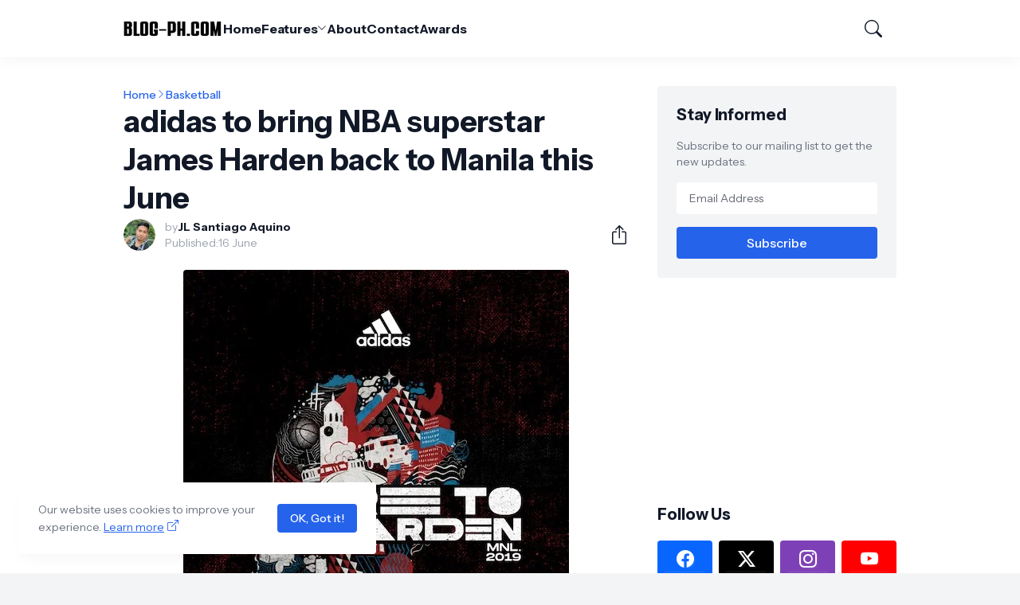

--- FILE ---
content_type: text/html; charset=utf-8
request_url: https://www.google.com/recaptcha/api2/aframe
body_size: 267
content:
<!DOCTYPE HTML><html><head><meta http-equiv="content-type" content="text/html; charset=UTF-8"></head><body><script nonce="_rW9L32fLaI4YWj1hKld0A">/** Anti-fraud and anti-abuse applications only. See google.com/recaptcha */ try{var clients={'sodar':'https://pagead2.googlesyndication.com/pagead/sodar?'};window.addEventListener("message",function(a){try{if(a.source===window.parent){var b=JSON.parse(a.data);var c=clients[b['id']];if(c){var d=document.createElement('img');d.src=c+b['params']+'&rc='+(localStorage.getItem("rc::a")?sessionStorage.getItem("rc::b"):"");window.document.body.appendChild(d);sessionStorage.setItem("rc::e",parseInt(sessionStorage.getItem("rc::e")||0)+1);localStorage.setItem("rc::h",'1768518021456');}}}catch(b){}});window.parent.postMessage("_grecaptcha_ready", "*");}catch(b){}</script></body></html>